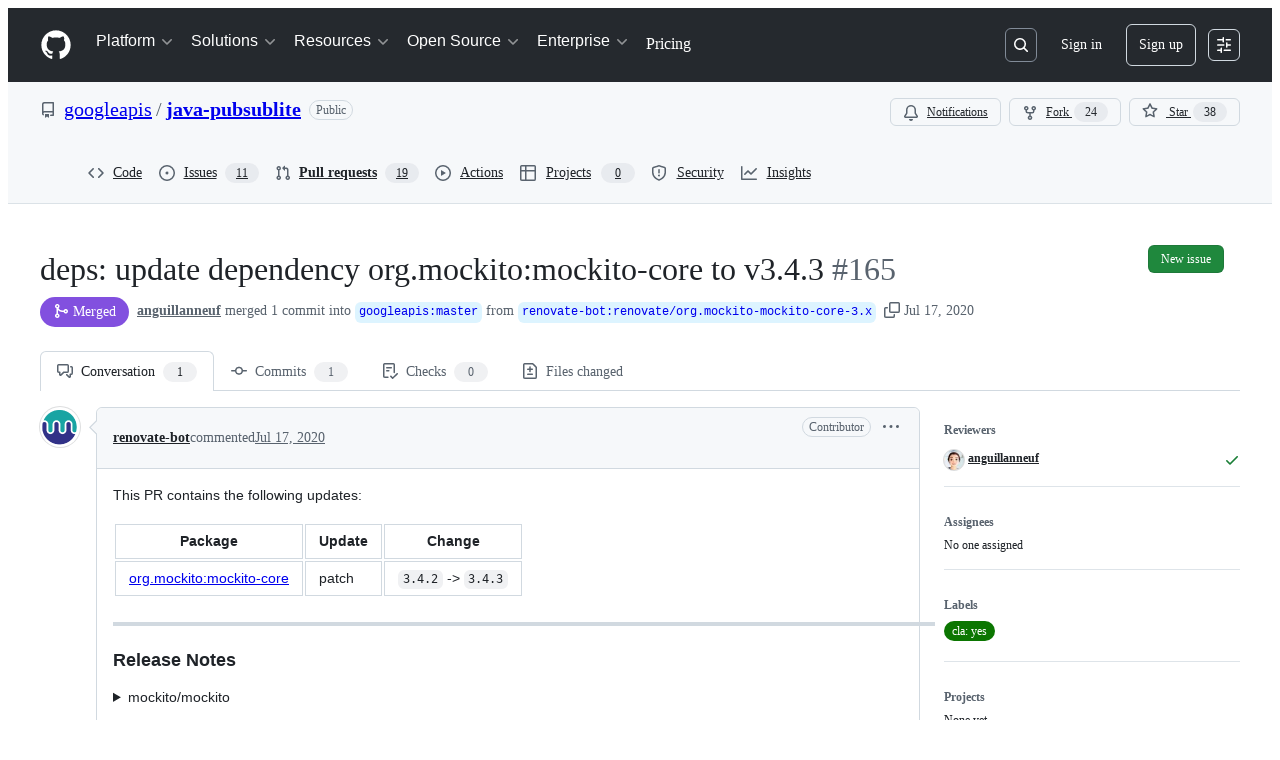

--- FILE ---
content_type: image/svg+xml;charset=utf-8
request_url: https://camo.githubusercontent.com/25e954533acfb229898bc8c02ff9c6c59bbd86e5eb8735c594064b2a02d7f142/68747470733a2f2f696d672e736869656c64732e696f2f62616467652f42696e747261792d332e342e332d677265656e2e737667
body_size: 794
content:
<svg xmlns="http://www.w3.org/2000/svg" width="88" height="20" role="img" aria-label="Bintray: 3.4.3"><title>Bintray: 3.4.3</title><linearGradient id="s" x2="0" y2="100%"><stop offset="0" stop-color="#bbb" stop-opacity=".1"/><stop offset="1" stop-opacity=".1"/></linearGradient><clipPath id="r"><rect width="88" height="20" rx="3" fill="#fff"/></clipPath><g clip-path="url(#r)"><rect width="49" height="20" fill="#555"/><rect x="49" width="39" height="20" fill="#97ca00"/><rect width="88" height="20" fill="url(#s)"/></g><g fill="#fff" text-anchor="middle" font-family="Verdana,Geneva,DejaVu Sans,sans-serif" text-rendering="geometricPrecision" font-size="110"><text aria-hidden="true" x="255" y="150" fill="#010101" fill-opacity=".3" transform="scale(.1)" textLength="390">Bintray</text><text x="255" y="140" transform="scale(.1)" fill="#fff" textLength="390">Bintray</text><text aria-hidden="true" x="675" y="150" fill="#010101" fill-opacity=".3" transform="scale(.1)" textLength="290">3.4.3</text><text x="675" y="140" transform="scale(.1)" fill="#fff" textLength="290">3.4.3</text></g></svg>

--- FILE ---
content_type: image/svg+xml
request_url: https://camo.githubusercontent.com/1fc7d4f95ccedd4706b96dad8bb2ee7e8bbf10bda5efe36358342d356a95497e/68747470733a2f2f636f6465636f762e696f2f67682f676f6f676c65617069732f6a6176612d7075627375626c6974652f70756c6c2f3136352f6772617068732f747265652e7376673f77696474683d363530266865696768743d313530267372633d707226746f6b656e3d4b556864457772733769
body_size: 63320
content:
<svg baseProfile="full" width="650" height="150" viewBox="0 0 650 150" version="1.1"
xmlns="http://www.w3.org/2000/svg" xmlns:ev="http://www.w3.org/2001/xml-events"
xmlns:xlink="http://www.w3.org/1999/xlink">

<style>rect.s{mask:url(#mask);}</style>
<defs>
  <pattern id="white" width="4" height="4" patternUnits="userSpaceOnUse" patternTransform="rotate(45)">
    <rect width="2" height="2" transform="translate(0,0)" fill="white"></rect>
  </pattern>
  <mask id="mask">
    <rect x="0" y="0" width="100%" height="100%" fill="url(#white)"></rect>
  </mask>
</defs>

<rect x="0" y="0" width="69.40774988991635" height="80.72164948453609" fill="#85cb03" stroke="white" stroke-width="1" class=" tooltipped" data-content="google-cloud-pubsublite/src/main/java/com/google/cloud/pubsublite/v1/stub/GrpcAdminServiceStub.java"><title>google-cloud-pubsublite/src/main/java/com/google/cloud/pubsublite/v1/stub/GrpcAdminServiceStub.java</title></rect>
<rect x="0" y="80.72164948453609" width="69.40774988991635" height="69.27835051546391" fill="#ebad15" stroke="white" stroke-width="1" class=" tooltipped" data-content="google-cloud-pubsublite/src/main/java/com/google/cloud/pubsublite/v1/stub/AdminServiceStubSettings.java"><title>google-cloud-pubsublite/src/main/java/com/google/cloud/pubsublite/v1/stub/AdminServiceStubSettings.java</title></rect>
<rect x="69.40774988991635" y="0" width="56.47861340135744" height="41.42857142857144" fill="#f88e29" stroke="white" stroke-width="1" class=" tooltipped" data-content="google-cloud-pubsublite/src/main/java/com/google/cloud/pubsublite/v1/stub/CursorServiceStubSettings.java"><title>google-cloud-pubsublite/src/main/java/com/google/cloud/pubsublite/v1/stub/CursorServiceStubSettings.java</title></rect>
<rect x="125.8863632912738" y="0" width="48.706327153464215" height="41.42857142857144" fill="#f49723" stroke="white" stroke-width="1" class=" tooltipped" data-content="google-cloud-pubsublite/src/main/java/com/google/cloud/pubsublite/v1/stub/TopicStatsServiceStubSettings.java"><title>google-cloud-pubsublite/src/main/java/com/google/cloud/pubsublite/v1/stub/TopicStatsServiceStubSettings.java</title></rect>
<rect x="69.40774988991635" y="41.42857142857144" width="40.16152275729555" height="44.89795918367347" fill="#a4a61d" stroke="white" stroke-width="1" class=" tooltipped" data-content="google-cloud-pubsublite/src/main/java/com/google/cloud/pubsublite/v1/stub/GrpcTopicStatsServiceStub.java"><title>google-cloud-pubsublite/src/main/java/com/google/cloud/pubsublite/v1/stub/GrpcTopicStatsServiceStub.java</title></rect>
<rect x="109.5692726472119" y="41.42857142857144" width="36.3366158280293" height="44.89795918367347" fill="#afab1c" stroke="white" stroke-width="1" class=" tooltipped" data-content="google-cloud-pubsublite/src/main/java/com/google/cloud/pubsublite/v1/stub/GrpcCursorServiceStub.java"><title>google-cloud-pubsublite/src/main/java/com/google/cloud/pubsublite/v1/stub/GrpcCursorServiceStub.java</title></rect>
<rect x="145.9058884752412" y="41.42857142857144" width="28.68680196949682" height="44.89795918367347" fill="#e86440" stroke="white" stroke-width="1" class=" tooltipped" data-content="google-cloud-pubsublite/src/main/java/com/google/cloud/pubsublite/v1/stub/PublisherServiceStubSettings.java"><title>google-cloud-pubsublite/src/main/java/com/google/cloud/pubsublite/v1/stub/PublisherServiceStubSettings.java</title></rect>
<rect x="69.40774988991635" y="86.32653061224491" width="40.45574636723912" height="31.83673469387754" fill="#e86440" stroke="white" stroke-width="1" class=" tooltipped" data-content="google-cloud-pubsublite/src/main/java/com/google/cloud/pubsublite/v1/stub/SubscriberServiceStubSettings.java"><title>google-cloud-pubsublite/src/main/java/com/google/cloud/pubsublite/v1/stub/SubscriberServiceStubSettings.java</title></rect>
<rect x="69.40774988991635" y="118.16326530612244" width="40.45574636723912" height="31.83673469387754" fill="#e86440" stroke="white" stroke-width="1" class=" tooltipped" data-content="google-cloud-pubsublite/src/main/java/com/google/cloud/pubsublite/v1/stub/PartitionAssignmentServiceStubSettings.java"><title>google-cloud-pubsublite/src/main/java/com/google/cloud/pubsublite/v1/stub/PartitionAssignmentServiceStubSettings.java</title></rect>
<rect x="109.86349625715548" y="86.32653061224491" width="25.621972699251444" height="32.67454350161116" fill="#f7733a" stroke="white" stroke-width="1" class=" tooltipped" data-content="google-cloud-pubsublite/src/main/java/com/google/cloud/pubsublite/v1/stub/GrpcPartitionAssignmentServiceStub.java"><title>google-cloud-pubsublite/src/main/java/com/google/cloud/pubsublite/v1/stub/GrpcPartitionAssignmentServiceStub.java</title></rect>
<rect x="109.86349625715548" y="119.00107411385608" width="25.621972699251444" height="30.998925886143923" fill="#ef6a3d" stroke="white" stroke-width="1" class=" tooltipped" data-content="google-cloud-pubsublite/src/main/java/com/google/cloud/pubsublite/v1/stub/GrpcPublisherServiceStub.java"><title>google-cloud-pubsublite/src/main/java/com/google/cloud/pubsublite/v1/stub/GrpcPublisherServiceStub.java</title></rect>
<rect x="135.48546895640692" y="86.32653061224491" width="39.107221488331106" height="20.309641097818453" fill="#ef6a3d" stroke="white" stroke-width="1" class=" tooltipped" data-content="google-cloud-pubsublite/src/main/java/com/google/cloud/pubsublite/v1/stub/GrpcSubscriberServiceStub.java"><title>google-cloud-pubsublite/src/main/java/com/google/cloud/pubsublite/v1/stub/GrpcSubscriberServiceStub.java</title></rect>
<rect x="135.48546895640692" y="106.63617171006337" width="19.553610744165553" height="17.565095003518664" fill="#e05d44" stroke="white" stroke-width="1" class=" tooltipped" data-content="google-cloud-pubsublite/src/main/java/com/google/cloud/pubsublite/v1/stub/AdminServiceStub.java"><title>google-cloud-pubsublite/src/main/java/com/google/cloud/pubsublite/v1/stub/AdminServiceStub.java</title></rect>
<rect x="155.03907970057247" y="106.63617171006337" width="9.776805372082777" height="17.565095003518664" fill="#e05d44" stroke="white" stroke-width="1" class=" tooltipped" data-content="google-cloud-pubsublite/src/main/java/com/google/cloud/pubsublite/v1/stub/GrpcAdminServiceCallableFactory.java"><title>google-cloud-pubsublite/src/main/java/com/google/cloud/pubsublite/v1/stub/GrpcAdminServiceCallableFactory.java</title></rect>
<rect x="164.81588507265525" y="106.63617171006337" width="9.776805372082777" height="17.565095003518664" fill="#e05d44" stroke="white" stroke-width="1" class=" tooltipped" data-content="google-cloud-pubsublite/src/main/java/com/google/cloud/pubsublite/v1/stub/GrpcCursorServiceCallableFactory.java"><title>google-cloud-pubsublite/src/main/java/com/google/cloud/pubsublite/v1/stub/GrpcCursorServiceCallableFactory.java</title></rect>
<rect x="135.48546895640692" y="124.20126671358203" width="13.31309667687871" height="12.899366643208985" fill="#e05d44" stroke="white" stroke-width="1" class=" tooltipped" data-content="google-cloud-pubsublite/src/main/java/com/google/cloud/pubsublite/v1/stub/GrpcPublisherServiceCallableFactory.java"><title>google-cloud-pubsublite/src/main/java/com/google/cloud/pubsublite/v1/stub/GrpcPublisherServiceCallableFactory.java</title></rect>
<rect x="135.48546895640692" y="137.100633356791" width="13.31309667687871" height="12.899366643208985" fill="#e05d44" stroke="white" stroke-width="1" class=" tooltipped" data-content="google-cloud-pubsublite/src/main/java/com/google/cloud/pubsublite/v1/stub/GrpcSubscriberServiceCallableFactory.java"><title>google-cloud-pubsublite/src/main/java/com/google/cloud/pubsublite/v1/stub/GrpcSubscriberServiceCallableFactory.java</title></rect>
<rect x="148.79856563328562" y="124.20126671358203" width="12.8970624057262" height="13.315475244602874" fill="#e05d44" stroke="white" stroke-width="1" class=" tooltipped" data-content="google-cloud-pubsublite/src/main/java/com/google/cloud/pubsublite/v1/stub/GrpcTopicStatsServiceCallableFactory.java"><title>google-cloud-pubsublite/src/main/java/com/google/cloud/pubsublite/v1/stub/GrpcTopicStatsServiceCallableFactory.java</title></rect>
<rect x="161.6956280390118" y="124.20126671358203" width="12.8970624057262" height="13.315475244602874" fill="#e05d44" stroke="white" stroke-width="1" class=" tooltipped" data-content="google-cloud-pubsublite/src/main/java/com/google/cloud/pubsublite/v1/stub/GrpcPartitionAssignmentServiceCallableFactory.java"><title>google-cloud-pubsublite/src/main/java/com/google/cloud/pubsublite/v1/stub/GrpcPartitionAssignmentServiceCallableFactory.java</title></rect>
<rect x="148.79856563328562" y="137.5167419581849" width="8.598041603817533" height="12.483258041815098" fill="#e05d44" stroke="white" stroke-width="1" class=" tooltipped" data-content="google-cloud-pubsublite/src/main/java/com/google/cloud/pubsublite/v1/stub/CursorServiceStub.java"><title>google-cloud-pubsublite/src/main/java/com/google/cloud/pubsublite/v1/stub/CursorServiceStub.java</title></rect>
<rect x="157.39660723710315" y="137.5167419581849" width="6.878433283054028" height="12.483258041815096" fill="#e05d44" stroke="white" stroke-width="1" class=" tooltipped" data-content="google-cloud-pubsublite/src/main/java/com/google/cloud/pubsublite/v1/stub/TopicStatsServiceStub.java"><title>google-cloud-pubsublite/src/main/java/com/google/cloud/pubsublite/v1/stub/TopicStatsServiceStub.java</title></rect>
<rect x="164.27504052015718" y="137.5167419581849" width="5.158824962290418" height="8.322172027876896" fill="#e05d44" stroke="white" stroke-width="1" class=" tooltipped" data-content="google-cloud-pubsublite/src/main/java/com/google/cloud/pubsublite/v1/stub/PublisherServiceStub.java"><title>google-cloud-pubsublite/src/main/java/com/google/cloud/pubsublite/v1/stub/PublisherServiceStub.java</title></rect>
<rect x="169.4338654824476" y="137.5167419581849" width="5.158824962290418" height="8.322172027876896" fill="#e05d44" stroke="white" stroke-width="1" class=" tooltipped" data-content="google-cloud-pubsublite/src/main/java/com/google/cloud/pubsublite/v1/stub/SubscriberServiceStub.java"><title>google-cloud-pubsublite/src/main/java/com/google/cloud/pubsublite/v1/stub/SubscriberServiceStub.java</title></rect>
<rect x="164.27504052015718" y="145.83891398606178" width="10.317649924581449" height="4.161086013938201" fill="#e05d44" stroke="white" stroke-width="1" class=" tooltipped" data-content="google-cloud-pubsublite/src/main/java/com/google/cloud/pubsublite/v1/stub/PartitionAssignmentServiceStub.java"><title>google-cloud-pubsublite/src/main/java/com/google/cloud/pubsublite/v1/stub/PartitionAssignmentServiceStub.java</title></rect>
<rect x="174.59269044473803" y="0" width="75.13210039630118" height="49.71428571428572" fill="#a0bb0c" stroke="white" stroke-width="1" class=" tooltipped" data-content="google-cloud-pubsublite/src/main/java/com/google/cloud/pubsublite/v1/AdminServiceClient.java"><title>google-cloud-pubsublite/src/main/java/com/google/cloud/pubsublite/v1/AdminServiceClient.java</title></rect>
<rect x="174.59269044473803" y="49.71428571428572" width="37.937991289221394" height="28.857142857142858" fill="#e05d44" stroke="white" stroke-width="1" class=" tooltipped" data-content="google-cloud-pubsublite/src/main/java/com/google/cloud/pubsublite/v1/AdminServiceSettings.java"><title>google-cloud-pubsublite/src/main/java/com/google/cloud/pubsublite/v1/AdminServiceSettings.java</title></rect>
<rect x="212.53068173395943" y="49.71428571428572" width="37.1941091070798" height="28.857142857142858" fill="#dfb317" stroke="white" stroke-width="1" class=" tooltipped" data-content="google-cloud-pubsublite/src/main/java/com/google/cloud/pubsublite/v1/CursorServiceClient.java"><title>google-cloud-pubsublite/src/main/java/com/google/cloud/pubsublite/v1/CursorServiceClient.java</title></rect>
<rect x="174.59269044473803" y="78.57142857142858" width="28.550198150594458" height="24.812030075187963" fill="#e05d44" stroke="white" stroke-width="1" class=" tooltipped" data-content="google-cloud-pubsublite/src/main/java/com/google/cloud/pubsublite/v1/CursorServiceSettings.java"><title>google-cloud-pubsublite/src/main/java/com/google/cloud/pubsublite/v1/CursorServiceSettings.java</title></rect>
<rect x="174.59269044473803" y="103.38345864661655" width="28.550198150594458" height="24.812030075187963" fill="#e05d44" stroke="white" stroke-width="1" class=" tooltipped" data-content="google-cloud-pubsublite/src/main/java/com/google/cloud/pubsublite/v1/TopicStatsServiceSettings.java"><title>google-cloud-pubsublite/src/main/java/com/google/cloud/pubsublite/v1/TopicStatsServiceSettings.java</title></rect>
<rect x="174.59269044473803" y="128.1954887218045" width="28.550198150594458" height="21.804511278195484" fill="#e05d44" stroke="white" stroke-width="1" class=" tooltipped" data-content="google-cloud-pubsublite/src/main/java/com/google/cloud/pubsublite/v1/PublisherServiceSettings.java"><title>google-cloud-pubsublite/src/main/java/com/google/cloud/pubsublite/v1/PublisherServiceSettings.java</title></rect>
<rect x="203.1428885953325" y="78.57142857142858" width="23.290951122853365" height="26.728110599078345" fill="#e05d44" stroke="white" stroke-width="1" class=" tooltipped" data-content="google-cloud-pubsublite/src/main/java/com/google/cloud/pubsublite/v1/SubscriberServiceSettings.java"><title>google-cloud-pubsublite/src/main/java/com/google/cloud/pubsublite/v1/SubscriberServiceSettings.java</title></rect>
<rect x="226.43383971818585" y="78.57142857142858" width="23.290951122853365" height="26.728110599078345" fill="#e05d44" stroke="white" stroke-width="1" class=" tooltipped" data-content="google-cloud-pubsublite/src/main/java/com/google/cloud/pubsublite/v1/PartitionAssignmentServiceSettings.java"><title>google-cloud-pubsublite/src/main/java/com/google/cloud/pubsublite/v1/PartitionAssignmentServiceSettings.java</title></rect>
<rect x="203.1428885953325" y="105.29953917050693" width="24.49151561372211" height="24.5414294750158" fill="#e76241" stroke="white" stroke-width="1" class=" tooltipped" data-content="google-cloud-pubsublite/src/main/java/com/google/cloud/pubsublite/v1/TopicStatsServiceClient.java"><title>google-cloud-pubsublite/src/main/java/com/google/cloud/pubsublite/v1/TopicStatsServiceClient.java</title></rect>
<rect x="203.1428885953325" y="129.84096864552274" width="24.49151561372211" height="20.159031354477264" fill="#e05d44" stroke="white" stroke-width="1" class=" tooltipped" data-content="google-cloud-pubsublite/src/main/java/com/google/cloud/pubsublite/v1/PublisherServiceClient.java"><title>google-cloud-pubsublite/src/main/java/com/google/cloud/pubsublite/v1/PublisherServiceClient.java</title></rect>
<rect x="227.6344042090546" y="105.29953917050693" width="22.090386631984618" height="22.350230414746562" fill="#e05d44" stroke="white" stroke-width="1" class=" tooltipped" data-content="google-cloud-pubsublite/src/main/java/com/google/cloud/pubsublite/v1/SubscriberServiceClient.java"><title>google-cloud-pubsublite/src/main/java/com/google/cloud/pubsublite/v1/SubscriberServiceClient.java</title></rect>
<rect x="227.6344042090546" y="127.6497695852535" width="22.090386631984618" height="22.350230414746562" fill="#e05d44" stroke="white" stroke-width="1" class=" tooltipped" data-content="google-cloud-pubsublite/src/main/java/com/google/cloud/pubsublite/v1/PartitionAssignmentServiceClient.java"><title>google-cloud-pubsublite/src/main/java/com/google/cloud/pubsublite/v1/PartitionAssignmentServiceClient.java</title></rect>
<rect x="249.7247908410392" y="0" width="51.51915455746368" height="55.416666666666664" fill="#a2b710" stroke="white" stroke-width="1" class=" tooltipped" data-content="google-cloud-pubsublite/src/main/java/com/google/cloud/pubsublite/internal/wire/PublisherImpl.java"><title>google-cloud-pubsublite/src/main/java/com/google/cloud/pubsublite/internal/wire/PublisherImpl.java</title></rect>
<rect x="249.7247908410392" y="55.416666666666664" width="51.51915455746368" height="52.083333333333336" fill="#d3b319" stroke="white" stroke-width="1" class=" tooltipped" data-content="google-cloud-pubsublite/src/main/java/com/google/cloud/pubsublite/internal/wire/SubscriberImpl.java"><title>google-cloud-pubsublite/src/main/java/com/google/cloud/pubsublite/internal/wire/SubscriberImpl.java</title></rect>
<rect x="249.7247908410392" y="107.5" width="51.51915455746368" height="42.50000000000001" fill="#6ccb08" stroke="white" stroke-width="1" class=" tooltipped" data-content="google-cloud-pubsublite/src/main/java/com/google/cloud/pubsublite/internal/wire/PartitionCountWatchingPublisher.java"><title>google-cloud-pubsublite/src/main/java/com/google/cloud/pubsublite/internal/wire/PartitionCountWatchingPublisher.java</title></rect>
<rect x="301.2439453985029" y="0" width="47.60132763661889" height="44.64508094645082" fill="#e05d44" stroke="white" stroke-width="1" class=" tooltipped" data-content="google-cloud-pubsublite/src/main/java/com/google/cloud/pubsublite/internal/wire/RetryingConnectionImpl.java"><title>google-cloud-pubsublite/src/main/java/com/google/cloud/pubsublite/internal/wire/RetryingConnectionImpl.java</title></rect>
<rect x="348.84527303512175" y="0" width="37.504076319760344" height="44.64508094645082" fill="#f7733a" stroke="white" stroke-width="1" class=" tooltipped" data-content="google-cloud-pubsublite/src/main/java/com/google/cloud/pubsublite/internal/wire/SingleConnection.java"><title>google-cloud-pubsublite/src/main/java/com/google/cloud/pubsublite/internal/wire/SingleConnection.java</title></rect>
<rect x="386.34934935488207" y="0" width="29.810932459296684" height="44.64508094645082" fill="#9ebe09" stroke="white" stroke-width="1" class=" tooltipped" data-content="google-cloud-pubsublite/src/main/java/com/google/cloud/pubsublite/internal/wire/ConnectedSubscriberImpl.java"><title>google-cloud-pubsublite/src/main/java/com/google/cloud/pubsublite/internal/wire/ConnectedSubscriberImpl.java</title></rect>
<rect x="301.2439453985029" y="44.64508094645082" width="31.37786490782641" height="34.8902654008507" fill="#e05d44" stroke="white" stroke-width="1" class=" tooltipped" data-content="google-cloud-pubsublite/src/main/java/com/google/cloud/pubsublite/internal/wire/CommitterImpl.java"><title>google-cloud-pubsublite/src/main/java/com/google/cloud/pubsublite/internal/wire/CommitterImpl.java</title></rect>
<rect x="301.2439453985029" y="79.53534634730153" width="31.37786490782641" height="29.41728259287412" fill="#85cb03" stroke="white" stroke-width="1" class=" tooltipped" data-content="google-cloud-pubsublite/src/main/java/com/google/cloud/pubsublite/internal/wire/PartitionCountWatcherImpl.java"><title>google-cloud-pubsublite/src/main/java/com/google/cloud/pubsublite/internal/wire/PartitionCountWatcherImpl.java</title></rect>
<rect x="301.2439453985029" y="108.95262894017564" width="31.37786490782641" height="20.52368552991218" fill="#9ac603" stroke="white" stroke-width="1" class=" tooltipped" data-content="google-cloud-pubsublite/src/main/java/com/google/cloud/pubsublite/internal/wire/CommitState.java"><title>google-cloud-pubsublite/src/main/java/com/google/cloud/pubsublite/internal/wire/CommitState.java</title></rect>
<rect x="301.2439453985029" y="129.47631447008783" width="31.37786490782641" height="20.52368552991218" fill="#b2ac1c" stroke="white" stroke-width="1" class=" tooltipped" data-content="google-cloud-pubsublite/src/main/java/com/google/cloud/pubsublite/internal/wire/PublisherBuilder.java"><title>google-cloud-pubsublite/src/main/java/com/google/cloud/pubsublite/internal/wire/PublisherBuilder.java</title></rect>
<rect x="332.6218103063293" y="44.64508094645082" width="21.687872410691696" height="26.724174589192973" fill="#4c1" stroke="white" stroke-width="1" class=" tooltipped" data-content="google-cloud-pubsublite/src/main/java/com/google/cloud/pubsublite/internal/wire/BatchPublisherImpl.java"><title>google-cloud-pubsublite/src/main/java/com/google/cloud/pubsublite/internal/wire/BatchPublisherImpl.java</title></rect>
<rect x="354.30968271702096" y="44.64508094645082" width="20.884617876962377" height="26.724174589192973" fill="#ecaa17" stroke="white" stroke-width="1" class=" tooltipped" data-content="google-cloud-pubsublite/src/main/java/com/google/cloud/pubsublite/internal/wire/TokenCounter.java"><title>google-cloud-pubsublite/src/main/java/com/google/cloud/pubsublite/internal/wire/TokenCounter.java</title></rect>
<rect x="375.1943005939833" y="44.64508094645082" width="20.884617876962377" height="26.724174589192973" fill="#a4a81c" stroke="white" stroke-width="1" class=" tooltipped" data-content="google-cloud-pubsublite/src/main/java/com/google/cloud/pubsublite/internal/wire/ConnectedAssignerImpl.java"><title>google-cloud-pubsublite/src/main/java/com/google/cloud/pubsublite/internal/wire/ConnectedAssignerImpl.java</title></rect>
<rect x="396.07891847094567" y="44.64508094645082" width="20.081363343233054" height="26.724174589192973" fill="#7dcb05" stroke="white" stroke-width="1" class=" tooltipped" data-content="google-cloud-pubsublite/src/main/java/com/google/cloud/pubsublite/internal/wire/ConnectedCommitterImpl.java"><title>google-cloud-pubsublite/src/main/java/com/google/cloud/pubsublite/internal/wire/ConnectedCommitterImpl.java</title></rect>
<rect x="332.6218103063293" y="71.36925553564379" width="24.297137137903952" height="20.32030474921565" fill="#d9b318" stroke="white" stroke-width="1" class=" tooltipped" data-content="google-cloud-pubsublite/src/main/java/com/google/cloud/pubsublite/internal/wire/AssignerImpl.java"><title>google-cloud-pubsublite/src/main/java/com/google/cloud/pubsublite/internal/wire/AssignerImpl.java</title></rect>
<rect x="332.6218103063293" y="91.68956028485944" width="24.297137137903952" height="19.436813238380186" fill="#4c1" stroke="white" stroke-width="1" class=" tooltipped" data-content="google-cloud-pubsublite/src/main/java/com/google/cloud/pubsublite/internal/wire/SerialBatcher.java"><title>google-cloud-pubsublite/src/main/java/com/google/cloud/pubsublite/internal/wire/SerialBatcher.java</title></rect>
<rect x="332.6218103063293" y="111.12637352323962" width="24.297137137903952" height="19.436813238380186" fill="#85cb03" stroke="white" stroke-width="1" class=" tooltipped" data-content="google-cloud-pubsublite/src/main/java/com/google/cloud/pubsublite/internal/wire/RoutingPublisher.java"><title>google-cloud-pubsublite/src/main/java/com/google/cloud/pubsublite/internal/wire/RoutingPublisher.java</title></rect>
<rect x="332.6218103063293" y="130.56318676161982" width="24.297137137903952" height="19.436813238380186" fill="#4c1" stroke="white" stroke-width="1" class=" tooltipped" data-content="google-cloud-pubsublite/src/main/java/com/google/cloud/pubsublite/internal/wire/FlowControlBatcher.java"><title>google-cloud-pubsublite/src/main/java/com/google/cloud/pubsublite/internal/wire/FlowControlBatcher.java</title></rect>
<rect x="356.91894744423325" y="71.36925553564379" width="19.747111456648522" height="22.828280650942137" fill="#a2b511" stroke="white" stroke-width="1" class=" tooltipped" data-content="google-cloud-pubsublite/src/main/java/com/google/cloud/pubsublite/internal/wire/Versions.java"><title>google-cloud-pubsublite/src/main/java/com/google/cloud/pubsublite/internal/wire/Versions.java</title></rect>
<rect x="376.66605890088175" y="71.36925553564379" width="19.747111456648522" height="22.828280650942137" fill="#e05d44" stroke="white" stroke-width="1" class=" tooltipped" data-content="google-cloud-pubsublite/src/main/java/com/google/cloud/pubsublite/internal/wire/ServiceClients.java"><title>google-cloud-pubsublite/src/main/java/com/google/cloud/pubsublite/internal/wire/ServiceClients.java</title></rect>
<rect x="396.41317035753025" y="71.36925553564379" width="19.747111456648522" height="22.828280650942137" fill="#e05d44" stroke="white" stroke-width="1" class=" tooltipped" data-content="google-cloud-pubsublite/src/main/java/com/google/cloud/pubsublite/internal/wire/RoutingMetadata.java"><title>google-cloud-pubsublite/src/main/java/com/google/cloud/pubsublite/internal/wire/RoutingMetadata.java</title></rect>
<rect x="356.91894744423325" y="94.19753618658592" width="16.541411544854938" height="20.763707465456402" fill="#4c1" stroke="white" stroke-width="1" class=" tooltipped" data-content="google-cloud-pubsublite/src/main/java/com/google/cloud/pubsublite/internal/wire/NextOffsetTracker.java"><title>google-cloud-pubsublite/src/main/java/com/google/cloud/pubsublite/internal/wire/NextOffsetTracker.java</title></rect>
<rect x="356.91894744423325" y="114.96124365204233" width="16.541411544854938" height="18.16824403227435" fill="#4c1" stroke="white" stroke-width="1" class=" tooltipped" data-content="google-cloud-pubsublite/src/main/java/com/google/cloud/pubsublite/internal/wire/AssignerSettings.java"><title>google-cloud-pubsublite/src/main/java/com/google/cloud/pubsublite/internal/wire/AssignerSettings.java</title></rect>
<rect x="356.91894744423325" y="133.12948768431667" width="16.541411544854938" height="16.870512315683328" fill="#9dc008" stroke="white" stroke-width="1" class=" tooltipped" data-content="google-cloud-pubsublite/src/main/java/com/google/cloud/pubsublite/internal/wire/PubsubContext.java"><title>google-cloud-pubsublite/src/main/java/com/google/cloud/pubsublite/internal/wire/PubsubContext.java</title></rect>
<rect x="373.4603589890882" y="94.19753618658592" width="15.002675587194002" height="18.600821271138045" fill="#e05d44" stroke="white" stroke-width="1" class=" tooltipped" data-content="google-cloud-pubsublite/src/main/java/com/google/cloud/pubsublite/internal/wire/RoutingPublisherBuilder.java"><title>google-cloud-pubsublite/src/main/java/com/google/cloud/pubsublite/internal/wire/RoutingPublisherBuilder.java</title></rect>
<rect x="388.4630345762822" y="94.19753618658592" width="13.848623618948308" height="18.600821271138045" fill="#4c1" stroke="white" stroke-width="1" class=" tooltipped" data-content="google-cloud-pubsublite/src/main/java/com/google/cloud/pubsublite/internal/wire/SinglePartitionPublisher.java"><title>google-cloud-pubsublite/src/main/java/com/google/cloud/pubsublite/internal/wire/SinglePartitionPublisher.java</title></rect>
<rect x="402.3116581952305" y="94.19753618658592" width="13.848623618948308" height="18.600821271138045" fill="#4c1" stroke="white" stroke-width="1" class=" tooltipped" data-content="google-cloud-pubsublite/src/main/java/com/google/cloud/pubsublite/internal/wire/SinglePartitionPublisherBuilder.java"><title>google-cloud-pubsublite/src/main/java/com/google/cloud/pubsublite/internal/wire/SinglePartitionPublisherBuilder.java</title></rect>
<rect x="373.4603589890882" y="112.79835745772397" width="16.15672755543972" height="13.286300907955724" fill="#4c1" stroke="white" stroke-width="1" class=" tooltipped" data-content="google-cloud-pubsublite/src/main/java/com/google/cloud/pubsublite/internal/wire/SubscriberBuilder.java"><title>google-cloud-pubsublite/src/main/java/com/google/cloud/pubsublite/internal/wire/SubscriberBuilder.java</title></rect>
<rect x="373.4603589890882" y="126.08465836567969" width="16.15672755543972" height="11.957670817160153" fill="#e05d44" stroke="white" stroke-width="1" class=" tooltipped" data-content="google-cloud-pubsublite/src/main/java/com/google/cloud/pubsublite/internal/wire/ApiServiceUtils.java"><title>google-cloud-pubsublite/src/main/java/com/google/cloud/pubsublite/internal/wire/ApiServiceUtils.java</title></rect>
<rect x="373.4603589890882" y="138.04232918283984" width="16.15672755543972" height="11.957670817160153" fill="#4c1" stroke="white" stroke-width="1" class=" tooltipped" data-content="google-cloud-pubsublite/src/main/java/com/google/cloud/pubsublite/internal/wire/CommitterSettings.java"><title>google-cloud-pubsublite/src/main/java/com/google/cloud/pubsublite/internal/wire/CommitterSettings.java</title></rect>
<rect x="389.6170865445279" y="112.79835745772397" width="13.271597634825449" height="12.939701753835173" fill="#e05d44" stroke="white" stroke-width="1" class=" tooltipped" data-content="google-cloud-pubsublite/src/main/java/com/google/cloud/pubsublite/internal/wire/Predicates.java"><title>google-cloud-pubsublite/src/main/java/com/google/cloud/pubsublite/internal/wire/Predicates.java</title></rect>
<rect x="402.8886841793534" y="112.79835745772397" width="13.271597634825449" height="12.939701753835173" fill="#e05d44" stroke="white" stroke-width="1" class=" tooltipped" data-content="google-cloud-pubsublite/src/main/java/com/google/cloud/pubsublite/internal/wire/ApiExceptionPublisher.java"><title>google-cloud-pubsublite/src/main/java/com/google/cloud/pubsublite/internal/wire/ApiExceptionPublisher.java</title></rect>
<rect x="389.6170865445279" y="125.73805921155915" width="12.386824459170464" height="12.13097039422043" fill="#e05d44" stroke="white" stroke-width="1" class=" tooltipped" data-content="google-cloud-pubsublite/src/main/java/com/google/cloud/pubsublite/internal/wire/ApiExceptionSubscriber.java"><title>google-cloud-pubsublite/src/main/java/com/google/cloud/pubsublite/internal/wire/ApiExceptionSubscriber.java</title></rect>
<rect x="389.6170865445279" y="137.8690296057796" width="12.386824459170464" height="12.13097039422043" fill="#4c1" stroke="white" stroke-width="1" class=" tooltipped" data-content="google-cloud-pubsublite/src/main/java/com/google/cloud/pubsublite/internal/wire/PartitionCountWatchingPublisherSettings.java"><title>google-cloud-pubsublite/src/main/java/com/google/cloud/pubsublite/internal/wire/PartitionCountWatchingPublisherSettings.java</title></rect>
<rect x="402.00391100369836" y="125.73805921155915" width="14.156370810480434" height="9.098227795665386" fill="#4c1" stroke="white" stroke-width="1" class=" tooltipped" data-content="google-cloud-pubsublite/src/main/java/com/google/cloud/pubsublite/internal/wire/SystemExecutors.java"><title>google-cloud-pubsublite/src/main/java/com/google/cloud/pubsublite/internal/wire/SystemExecutors.java</title></rect>
<rect x="402.00391100369836" y="134.83628700722454" width="14.156370810480434" height="9.098227795665386" fill="#4c1" stroke="white" stroke-width="1" class=" tooltipped" data-content="google-cloud-pubsublite/src/main/java/com/google/cloud/pubsublite/internal/wire/ConnectedSubscriber.java"><title>google-cloud-pubsublite/src/main/java/com/google/cloud/pubsublite/internal/wire/ConnectedSubscriber.java</title></rect>
<rect x="402.00391100369836" y="143.93451480288994" width="14.156370810480826" height="6.065485197110089" fill="#fa7739" stroke="white" stroke-width="1" class=" tooltipped" data-content="google-cloud-pubsublite/src/main/java/com/google/cloud/pubsublite/internal/wire/ApiExceptionCommitter.java"><title>google-cloud-pubsublite/src/main/java/com/google/cloud/pubsublite/internal/wire/ApiExceptionCommitter.java</title></rect>
<rect x="416.1602818141788" y="0" width="39.31307793923381" height="39.31451612903227" fill="#4c1" stroke="white" stroke-width="1" class=" tooltipped" data-content="google-cloud-pubsublite/src/main/java/com/google/cloud/pubsublite/internal/AdminClientImpl.java"><title>google-cloud-pubsublite/src/main/java/com/google/cloud/pubsublite/internal/AdminClientImpl.java</title></rect>
<rect x="455.47335975341264" y="0" width="31.668868339938346" height="39.31451612903227" fill="#a4a61d" stroke="white" stroke-width="1" class=" tooltipped" data-content="google-cloud-pubsublite/src/main/java/com/google/cloud/pubsublite/internal/BlockingPullSubscriberImpl.java"><title>google-cloud-pubsublite/src/main/java/com/google/cloud/pubsublite/internal/BlockingPullSubscriberImpl.java</title></rect>
<rect x="416.1602818141788" y="39.31451612903227" width="37.62043152796124" height="30.241935483870975" fill="#d6b318" stroke="white" stroke-width="1" class=" tooltipped" data-content="google-cloud-pubsublite/src/main/java/com/google/cloud/pubsublite/internal/ProxyService.java"><title>google-cloud-pubsublite/src/main/java/com/google/cloud/pubsublite/internal/ProxyService.java</title></rect>
<rect x="453.78071334214" y="39.31451612903227" width="33.36151475121091" height="30.241935483870975" fill="#a4ad17" stroke="white" stroke-width="1" class=" tooltipped" data-content="google-cloud-pubsublite/src/main/java/com/google/cloud/pubsublite/internal/BufferingPullSubscriber.java"><title>google-cloud-pubsublite/src/main/java/com/google/cloud/pubsublite/internal/BufferingPullSubscriber.java</title></rect>
<rect x="416.1602818141788" y="69.55645161290325" width="31.642554365414092" height="25.10080645161291" fill="#4c1" stroke="white" stroke-width="1" class=" tooltipped" data-content="google-cloud-pubsublite/src/main/java/com/google/cloud/pubsublite/internal/testing/UnitTestExamples.java"><title>google-cloud-pubsublite/src/main/java/com/google/cloud/pubsublite/internal/testing/UnitTestExamples.java</title></rect>
<rect x="447.8028361795929" y="69.55645161290325" width="5.98642920426753" height="25.10080645161291" fill="#4c1" stroke="white" stroke-width="1" class=" tooltipped" data-content="google-cloud-pubsublite/src/main/java/com/google/cloud/pubsublite/internal/testing/FakeApiService.java"><title>google-cloud-pubsublite/src/main/java/com/google/cloud/pubsublite/internal/testing/FakeApiService.java</title></rect>
<rect x="453.7892653838604" y="69.55645161290325" width="33.352962709490534" height="25.10080645161291" fill="#e05d44" stroke="white" stroke-width="1" class=" tooltipped" data-content="google-cloud-pubsublite/src/main/java/com/google/cloud/pubsublite/internal/ExtractStatus.java"><title>google-cloud-pubsublite/src/main/java/com/google/cloud/pubsublite/internal/ExtractStatus.java</title></rect>
<rect x="416.1602818141788" y="94.65725806451616" width="25.212166711181386" height="32.35421836228286" fill="#4c1" stroke="white" stroke-width="1" class=" tooltipped" data-content="google-cloud-pubsublite/src/main/java/com/google/cloud/pubsublite/internal/TopicStatsClientImpl.java"><title>google-cloud-pubsublite/src/main/java/com/google/cloud/pubsublite/internal/TopicStatsClientImpl.java</title></rect>
<rect x="416.1602818141788" y="127.01147642679902" width="25.212166711181386" height="22.98852357320098" fill="#4c1" stroke="white" stroke-width="1" class=" tooltipped" data-content="google-cloud-pubsublite/src/main/java/com/google/cloud/pubsublite/internal/CursorClientImpl.java"><title>google-cloud-pubsublite/src/main/java/com/google/cloud/pubsublite/internal/CursorClientImpl.java</title></rect>
<rect x="441.3724485253602" y="94.65725806451616" width="16.555026652251982" height="22.043295516675794" fill="#e05d44" stroke="white" stroke-width="1" class=" tooltipped" data-content="google-cloud-pubsublite/src/main/java/com/google/cloud/pubsublite/internal/DefaultRoutingPolicy.java"><title>google-cloud-pubsublite/src/main/java/com/google/cloud/pubsublite/internal/DefaultRoutingPolicy.java</title></rect>
<rect x="457.92747517761217" y="94.65725806451616" width="14.607376457869394" height="22.043295516675794" fill="#9ac603" stroke="white" stroke-width="1" class=" tooltipped" data-content="google-cloud-pubsublite/src/main/java/com/google/cloud/pubsublite/internal/CheckedApiException.java"><title>google-cloud-pubsublite/src/main/java/com/google/cloud/pubsublite/internal/CheckedApiException.java</title></rect>
<rect x="472.5348516354816" y="94.65725806451616" width="14.607376457869394" height="22.043295516675794" fill="#e05d44" stroke="white" stroke-width="1" class=" tooltipped" data-content="google-cloud-pubsublite/src/main/java/com/google/cloud/pubsublite/internal/ApiResourceAggregation.java"><title>google-cloud-pubsublite/src/main/java/com/google/cloud/pubsublite/internal/ApiResourceAggregation.java</title></rect>
<rect x="441.3724485253602" y="116.70055358119195" width="16.760764348841725" height="17.930471148588946" fill="#baaf1b" stroke="white" stroke-width="1" class=" tooltipped" data-content="google-cloud-pubsublite/src/main/java/com/google/cloud/pubsublite/internal/UncheckedApiPreconditions.java"><title>google-cloud-pubsublite/src/main/java/com/google/cloud/pubsublite/internal/UncheckedApiPreconditions.java</title></rect>
<rect x="441.3724485253602" y="134.6310247297809" width="16.760764348841725" height="15.368975270219098" fill="#e05d44" stroke="white" stroke-width="1" class=" tooltipped" data-content="google-cloud-pubsublite/src/main/java/com/google/cloud/pubsublite/internal/CursorClientSettings.java"><title>google-cloud-pubsublite/src/main/java/com/google/cloud/pubsublite/internal/CursorClientSettings.java</title></rect>
<rect x="458.13321287420194" y="116.70055358119195" width="16.576580125228023" height="15.539741662110474" fill="#e05d44" stroke="white" stroke-width="1" class=" tooltipped" data-content="google-cloud-pubsublite/src/main/java/com/google/cloud/pubsublite/internal/TopicStatsClientSettings.java"><title>google-cloud-pubsublite/src/main/java/com/google/cloud/pubsublite/internal/TopicStatsClientSettings.java</title></rect>
<rect x="474.70979299942996" y="116.70055358119195" width="12.432435093921018" height="15.539741662110474" fill="#4c1" stroke="white" stroke-width="1" class=" tooltipped" data-content="google-cloud-pubsublite/src/main/java/com/google/cloud/pubsublite/internal/CloseableMonitor.java"><title>google-cloud-pubsublite/src/main/java/com/google/cloud/pubsublite/internal/CloseableMonitor.java</title></rect>
<rect x="458.13321287420194" y="132.24029524330243" width="9.669671739716408" height="17.759704756697573" fill="#4c1" stroke="white" stroke-width="1" class=" tooltipped" data-content="google-cloud-pubsublite/src/main/java/com/google/cloud/pubsublite/internal/TrivialProxyService.java"><title>google-cloud-pubsublite/src/main/java/com/google/cloud/pubsublite/internal/TrivialProxyService.java</title></rect>
<rect x="467.80288461391837" y="132.24029524330243" width="9.669671739716408" height="17.759704756697573" fill="#4c1" stroke="white" stroke-width="1" class=" tooltipped" data-content="google-cloud-pubsublite/src/main/java/com/google/cloud/pubsublite/internal/CheckedApiPreconditions.java"><title>google-cloud-pubsublite/src/main/java/com/google/cloud/pubsublite/internal/CheckedApiPreconditions.java</title></rect>
<rect x="477.4725563536348" y="132.24029524330243" width="9.669671739716227" height="13.319778567523429" fill="#4c1" stroke="white" stroke-width="1" class=" tooltipped" data-content="google-cloud-pubsublite/src/main/java/com/google/cloud/pubsublite/internal/Lazy.java"><title>google-cloud-pubsublite/src/main/java/com/google/cloud/pubsublite/internal/Lazy.java</title></rect>
<rect x="477.4725563536348" y="145.56007381082586" width="4.834835869858474" height="4.439926189174145" fill="#e05d44" stroke="white" stroke-width="1" class=" tooltipped" data-content="google-cloud-pubsublite/src/main/java/com/google/cloud/pubsublite/internal/CursorClient.java"><title>google-cloud-pubsublite/src/main/java/com/google/cloud/pubsublite/internal/CursorClient.java</title></rect>
<rect x="482.30739222349325" y="145.56007381082586" width="4.834835869858474" height="4.439926189174145" fill="#e05d44" stroke="white" stroke-width="1" class=" tooltipped" data-content="google-cloud-pubsublite/src/main/java/com/google/cloud/pubsublite/internal/TopicStatsClient.java"><title>google-cloud-pubsublite/src/main/java/com/google/cloud/pubsublite/internal/TopicStatsClient.java</title></rect>
<rect x="487.1422280933509" y="0" width="27.04262135774915" height="39.68978102189778" fill="#b7ae1c" stroke="white" stroke-width="1" class=" tooltipped" data-content="google-cloud-pubsublite/src/main/java/com/google/cloud/pubsublite/cloudpubsub/internal/AssigningSubscriber.java"><title>google-cloud-pubsublite/src/main/java/com/google/cloud/pubsublite/cloudpubsub/internal/AssigningSubscriber.java</title></rect>
<rect x="514.1848494511" y="0" width="25.960916503439186" height="39.68978102189778" fill="#a3af16" stroke="white" stroke-width="1" class=" tooltipped" data-content="google-cloud-pubsublite/src/main/java/com/google/cloud/pubsublite/cloudpubsub/internal/SinglePartitionSubscriber.java"><title>google-cloud-pubsublite/src/main/java/com/google/cloud/pubsublite/cloudpubsub/internal/SinglePartitionSubscriber.java</title></rect>
<rect x="540.1457659545392" y="0" width="25.4200640762842" height="26.178366205932583" fill="#70cb07" stroke="white" stroke-width="1" class=" tooltipped" data-content="google-cloud-pubsublite/src/main/java/com/google/cloud/pubsublite/cloudpubsub/internal/AckSetTrackerImpl.java"><title>google-cloud-pubsublite/src/main/java/com/google/cloud/pubsublite/cloudpubsub/internal/AckSetTrackerImpl.java</title></rect>
<rect x="540.1457659545392" y="26.178366205932583" width="20.653802061980926" height="13.511414815965194" fill="#4c1" stroke="white" stroke-width="1" class=" tooltipped" data-content="google-cloud-pubsublite/src/main/java/com/google/cloud/pubsublite/cloudpubsub/internal/WrappingPublisher.java"><title>google-cloud-pubsublite/src/main/java/com/google/cloud/pubsublite/cloudpubsub/internal/WrappingPublisher.java</title></rect>
<rect x="560.7995680165202" y="26.178366205932583" width="4.766262014303273" height="13.511414815965246" fill="#4c1" stroke="white" stroke-width="1" class=" tooltipped" data-content="google-cloud-pubsublite/src/main/java/com/google/cloud/pubsublite/cloudpubsub/internal/MultiPartitionSubscriber.java"><title>google-cloud-pubsublite/src/main/java/com/google/cloud/pubsublite/cloudpubsub/internal/MultiPartitionSubscriber.java</title></rect>
<rect x="487.1422280933509" y="39.68978102189778" width="28.1520622339645" height="53.375912408759085" fill="#e05d44" stroke="white" stroke-width="1" class=" tooltipped" data-content="google-cloud-pubsublite/src/main/java/com/google/cloud/pubsublite/cloudpubsub/SubscriberSettings.java"><title>google-cloud-pubsublite/src/main/java/com/google/cloud/pubsublite/cloudpubsub/SubscriberSettings.java</title></rect>
<rect x="515.2942903273154" y="39.68978102189778" width="50.27153970350804" height="25.19343065693429" fill="#4c1" stroke="white" stroke-width="1" class=" tooltipped" data-content="google-cloud-pubsublite/src/main/java/com/google/cloud/pubsublite/cloudpubsub/MessageTransforms.java"><title>google-cloud-pubsublite/src/main/java/com/google/cloud/pubsublite/cloudpubsub/MessageTransforms.java</title></rect>
<rect x="515.2942903273154" y="64.88321167883207" width="41.89294975292337" height="28.182481751824792" fill="#e05d44" stroke="white" stroke-width="1" class=" tooltipped" data-content="google-cloud-pubsublite/src/main/java/com/google/cloud/pubsublite/cloudpubsub/PublisherSettings.java"><title>google-cloud-pubsublite/src/main/java/com/google/cloud/pubsublite/cloudpubsub/PublisherSettings.java</title></rect>
<rect x="557.1872400802388" y="64.88321167883207" width="8.378589950584669" height="17.93430656934306" fill="#e76241" stroke="white" stroke-width="1" class=" tooltipped" data-content="google-cloud-pubsublite/src/main/java/com/google/cloud/pubsublite/cloudpubsub/FlowControlSettings.java"><title>google-cloud-pubsublite/src/main/java/com/google/cloud/pubsublite/cloudpubsub/FlowControlSettings.java</title></rect>
<rect x="557.1872400802388" y="82.81751824817513" width="4.189294975292334" height="5.124087591240875" fill="#e05d44" stroke="white" stroke-width="1" class=" tooltipped" data-content="google-cloud-pubsublite/src/main/java/com/google/cloud/pubsublite/cloudpubsub/Publisher.java"><title>google-cloud-pubsublite/src/main/java/com/google/cloud/pubsublite/cloudpubsub/Publisher.java</title></rect>
<rect x="561.3765350555311" y="82.81751824817513" width="4.189294975292334" height="5.124087591240875" fill="#e05d44" stroke="white" stroke-width="1" class=" tooltipped" data-content="google-cloud-pubsublite/src/main/java/com/google/cloud/pubsublite/cloudpubsub/Subscriber.java"><title>google-cloud-pubsublite/src/main/java/com/google/cloud/pubsublite/cloudpubsub/Subscriber.java</title></rect>
<rect x="557.1872400802388" y="87.94160583941601" width="4.189294975292347" height="5.124087591240859" fill="#e05d44" stroke="white" stroke-width="1" class=" tooltipped" data-content="google-cloud-pubsublite/src/main/java/com/google/cloud/pubsublite/cloudpubsub/NackHandler.java"><title>google-cloud-pubsublite/src/main/java/com/google/cloud/pubsublite/cloudpubsub/NackHandler.java</title></rect>
<rect x="561.3765350555311" y="87.94160583941601" width="4.189294975292322" height="5.12408759124089" fill="#4c1" stroke="white" stroke-width="1" class=" tooltipped" data-content="google-cloud-pubsublite/src/main/java/com/google/cloud/pubsublite/cloudpubsub/KeyExtractor.java"><title>google-cloud-pubsublite/src/main/java/com/google/cloud/pubsublite/cloudpubsub/KeyExtractor.java</title></rect>
<rect x="487.1422280933509" y="93.06569343065686" width="18.851827388815476" height="30.744525547445296" fill="#f98b2c" stroke="white" stroke-width="1" class=" tooltipped" data-content="google-cloud-pubsublite/src/main/java/com/google/cloud/pubsublite/Message.java"><title>google-cloud-pubsublite/src/main/java/com/google/cloud/pubsublite/Message.java</title></rect>
<rect x="487.1422280933509" y="123.81021897810216" width="18.851827388815476" height="26.189781021897844" fill="#e05d44" stroke="white" stroke-width="1" class=" tooltipped" data-content="google-cloud-pubsublite/src/main/java/com/google/cloud/pubsublite/PartitionLookupUtils.java"><title>google-cloud-pubsublite/src/main/java/com/google/cloud/pubsublite/PartitionLookupUtils.java</title></rect>
<rect x="505.9940554821664" y="93.06569343065686" width="16.96664464993393" height="21.508515815085186" fill="#e05d44" stroke="white" stroke-width="1" class=" tooltipped" data-content="google-cloud-pubsublite/src/main/java/com/google/cloud/pubsublite/AdminClientSettings.java"><title>google-cloud-pubsublite/src/main/java/com/google/cloud/pubsublite/AdminClientSettings.java</title></rect>
<rect x="505.9940554821664" y="114.57420924574205" width="16.96664464993393" height="17.712895377128973" fill="#9bc405" stroke="white" stroke-width="1" class=" tooltipped" data-content="google-cloud-pubsublite/src/main/java/com/google/cloud/pubsublite/TopicPath.java"><title>google-cloud-pubsublite/src/main/java/com/google/cloud/pubsublite/TopicPath.java</title></rect>
<rect x="505.9940554821664" y="132.28710462287103" width="16.96664464993393" height="17.712895377128973" fill="#9bc405" stroke="white" stroke-width="1" class=" tooltipped" data-content="google-cloud-pubsublite/src/main/java/com/google/cloud/pubsublite/SequencedMessage.java"><title>google-cloud-pubsublite/src/main/java/com/google/cloud/pubsublite/SequencedMessage.java</title></rect>
<rect x="522.9607001321003" y="93.06569343065686" width="15.29414919441343" height="19.649893417737825" fill="#9bc405" stroke="white" stroke-width="1" class=" tooltipped" data-content="google-cloud-pubsublite/src/main/java/com/google/cloud/pubsublite/SubscriptionPath.java"><title>google-cloud-pubsublite/src/main/java/com/google/cloud/pubsublite/SubscriptionPath.java</title></rect>
<rect x="538.2548493265137" y="93.06569343065686" width="14.201709966241046" height="19.649893417737825" fill="#9dc008" stroke="white" stroke-width="1" class=" tooltipped" data-content="google-cloud-pubsublite/src/main/java/com/google/cloud/pubsublite/LocationPath.java"><title>google-cloud-pubsublite/src/main/java/com/google/cloud/pubsublite/LocationPath.java</title></rect>
<rect x="552.4565592927548" y="93.06569343065686" width="13.109270738068656" height="19.649893417737825" fill="#e05d44" stroke="white" stroke-width="1" class=" tooltipped" data-content="google-cloud-pubsublite/src/main/java/com/google/cloud/pubsublite/ProjectPath.java"><title>google-cloud-pubsublite/src/main/java/com/google/cloud/pubsublite/ProjectPath.java</title></rect>
<rect x="522.9607001321003" y="112.7155868483947" width="17.272349958941717" height="12.428137717201768" fill="#e05d44" stroke="white" stroke-width="1" class=" tooltipped" data-content="google-cloud-pubsublite/src/main/java/com/google/cloud/pubsublite/CloudZone.java"><title>google-cloud-pubsublite/src/main/java/com/google/cloud/pubsublite/CloudZone.java</title></rect>
<rect x="522.9607001321003" y="125.14372456559646" width="17.272349958941717" height="12.428137717201768" fill="#4c1" stroke="white" stroke-width="1" class=" tooltipped" data-content="google-cloud-pubsublite/src/main/java/com/google/cloud/pubsublite/MessageMetadata.java"><title>google-cloud-pubsublite/src/main/java/com/google/cloud/pubsublite/MessageMetadata.java</title></rect>
<rect x="522.9607001321003" y="137.57186228279824" width="17.272349958941717" height="12.428137717201768" fill="#e05d44" stroke="white" stroke-width="1" class=" tooltipped" data-content="google-cloud-pubsublite/src/main/java/com/google/cloud/pubsublite/ProjectIdOrNumber.java"><title>google-cloud-pubsublite/src/main/java/com/google/cloud/pubsublite/ProjectIdOrNumber.java</title></rect>
<rect x="540.2330500910421" y="112.7155868483947" width="15.589403039865488" height="11.015849340246922" fill="#e05d44" stroke="white" stroke-width="1" class=" tooltipped" data-content="google-cloud-pubsublite/src/main/java/com/google/cloud/pubsublite/Constants.java"><title>google-cloud-pubsublite/src/main/java/com/google/cloud/pubsublite/Constants.java</title></rect>
<rect x="555.8224531309075" y="112.7155868483947" width="9.74337689991593" height="11.015849340246922" fill="#efa41b" stroke="white" stroke-width="1" class=" tooltipped" data-content="google-cloud-pubsublite/src/main/java/com/google/cloud/pubsublite/AdminClient.java"><title>google-cloud-pubsublite/src/main/java/com/google/cloud/pubsublite/AdminClient.java</title></rect>
<rect x="540.2330500910421" y="123.73143618864161" width="8.44425997992714" height="10.16847631407408" fill="#e05d44" stroke="white" stroke-width="1" class=" tooltipped" data-content="google-cloud-pubsublite/src/main/java/com/google/cloud/pubsublite/ProjectId.java"><title>google-cloud-pubsublite/src/main/java/com/google/cloud/pubsublite/ProjectId.java</title></rect>
<rect x="548.6773100709692" y="123.73143618864161" width="8.44425997992714" height="10.16847631407408" fill="#fa7739" stroke="white" stroke-width="1" class=" tooltipped" data-content="google-cloud-pubsublite/src/main/java/com/google/cloud/pubsublite/TopicName.java"><title>google-cloud-pubsublite/src/main/java/com/google/cloud/pubsublite/TopicName.java</title></rect>
<rect x="557.1215700508963" y="123.73143618864161" width="8.44425997992714" height="10.16847631407408" fill="#fa7739" stroke="white" stroke-width="1" class=" tooltipped" data-content="google-cloud-pubsublite/src/main/java/com/google/cloud/pubsublite/ProjectNumber.java"><title>google-cloud-pubsublite/src/main/java/com/google/cloud/pubsublite/ProjectNumber.java</title></rect>
<rect x="540.2330500910421" y="133.8999125027157" width="9.333129451498218" height="9.200049998448174" fill="#fa7739" stroke="white" stroke-width="1" class=" tooltipped" data-content="google-cloud-pubsublite/src/main/java/com/google/cloud/pubsublite/SubscriptionName.java"><title>google-cloud-pubsublite/src/main/java/com/google/cloud/pubsublite/SubscriptionName.java</title></rect>
<rect x="540.2330500910421" y="143.09996250116387" width="9.333129451498218" height="6.900037498836131" fill="#4c1" stroke="white" stroke-width="1" class=" tooltipped" data-content="google-cloud-pubsublite/src/main/java/com/google/cloud/pubsublite/Offset.java"><title>google-cloud-pubsublite/src/main/java/com/google/cloud/pubsublite/Offset.java</title></rect>
<rect x="549.5661795425402" y="133.8999125027157" width="7.999825244141599" height="8.050043748641881" fill="#e05d44" stroke="white" stroke-width="1" class=" tooltipped" data-content="google-cloud-pubsublite/src/main/java/com/google/cloud/pubsublite/Partition.java"><title>google-cloud-pubsublite/src/main/java/com/google/cloud/pubsublite/Partition.java</title></rect>
<rect x="557.5660047866818" y="133.8999125027157" width="7.999825244141599" height="8.050043748641881" fill="#4c1" stroke="white" stroke-width="1" class=" tooltipped" data-content="google-cloud-pubsublite/src/main/java/com/google/cloud/pubsublite/ErrorCodes.java"><title>google-cloud-pubsublite/src/main/java/com/google/cloud/pubsublite/ErrorCodes.java</title></rect>
<rect x="549.5661795425402" y="141.94995625135758" width="7.999825244141062" height="8.050043748642421" fill="#e05d44" stroke="white" stroke-width="1" class=" tooltipped" data-content="google-cloud-pubsublite/src/main/java/com/google/cloud/pubsublite/ProjectBuilderHelper.java"><title>google-cloud-pubsublite/src/main/java/com/google/cloud/pubsublite/ProjectBuilderHelper.java</title></rect>
<rect x="557.5660047866813" y="141.94995625135758" width="7.999825244142137" height="5.36669583242756" fill="#4c1" stroke="white" stroke-width="1" class=" tooltipped" data-content="google-cloud-pubsublite/src/main/java/com/google/cloud/pubsublite/CloudRegion.java"><title>google-cloud-pubsublite/src/main/java/com/google/cloud/pubsublite/CloudRegion.java</title></rect>
<rect x="557.5660047866813" y="147.31665208378513" width="7.999825244138912" height="2.6833479162148617" fill="#e05d44" stroke="white" stroke-width="1" class=" tooltipped" data-content="google-cloud-pubsublite/src/main/java/com/google/cloud/pubsublite/Endpoints.java"><title>google-cloud-pubsublite/src/main/java/com/google/cloud/pubsublite/Endpoints.java</title></rect>
<rect x="565.5658300308235" y="0" width="43.246769984212364" height="31.271186440677983" fill="#e05d44" stroke="white" stroke-width="1" class=" tooltipped" data-content="pubsublite-beam-io/src/main/java/com/google/cloud/pubsublite/beam/SubscriberOptions.java"><title>pubsublite-beam-io/src/main/java/com/google/cloud/pubsublite/beam/SubscriberOptions.java</title></rect>
<rect x="608.8126000150359" y="0" width="41.18739998496416" height="31.271186440677983" fill="#9ac603" stroke="white" stroke-width="1" class=" tooltipped" data-content="pubsublite-beam-io/src/main/java/com/google/cloud/pubsublite/beam/SubscriptionPartitionProcessorImpl.java"><title>pubsublite-beam-io/src/main/java/com/google/cloud/pubsublite/beam/SubscriptionPartitionProcessorImpl.java</title></rect>
<rect x="565.5658300308235" y="31.271186440677983" width="42.98466834794442" height="27.966101694915263" fill="#baaf1b" stroke="white" stroke-width="1" class=" tooltipped" data-content="pubsublite-beam-io/src/main/java/com/google/cloud/pubsublite/beam/PubsubLiteSink.java"><title>pubsublite-beam-io/src/main/java/com/google/cloud/pubsublite/beam/PubsubLiteSink.java</title></rect>
<rect x="608.5504983787679" y="31.271186440677983" width="41.44950162123212" height="27.966101694915263" fill="#c0b01b" stroke="white" stroke-width="1" class=" tooltipped" data-content="pubsublite-beam-io/src/main/java/com/google/cloud/pubsublite/beam/OffsetByteRangeTracker.java"><title>pubsublite-beam-io/src/main/java/com/google/cloud/pubsublite/beam/OffsetByteRangeTracker.java</title></rect>
<rect x="565.5658300308235" y="59.237288135593246" width="35.0616468516072" height="30.000000000000018" fill="#e05d44" stroke="white" stroke-width="1" class=" tooltipped" data-content="pubsublite-beam-io/src/main/java/com/google/cloud/pubsublite/beam/SubscribeTransform.java"><title>pubsublite-beam-io/src/main/java/com/google/cloud/pubsublite/beam/SubscribeTransform.java</title></rect>
<rect x="600.6274768824306" y="59.237288135593246" width="27.906208718626143" height="30.000000000000018" fill="#e05d44" stroke="white" stroke-width="1" class=" tooltipped" data-content="pubsublite-beam-io/src/main/java/com/google/cloud/pubsublite/beam/Publishers.java"><title>pubsublite-beam-io/src/main/java/com/google/cloud/pubsublite/beam/Publishers.java</title></rect>
<rect x="628.5336856010567" y="59.237288135593246" width="21.466314398943183" height="30.000000000000018" fill="#d3b319" stroke="white" stroke-width="1" class=" tooltipped" data-content="pubsublite-beam-io/src/main/java/com/google/cloud/pubsublite/beam/SubscriptionPartitionLoader.java"><title>pubsublite-beam-io/src/main/java/com/google/cloud/pubsublite/beam/SubscriptionPartitionLoader.java</title></rect>
<rect x="565.5658300308235" y="89.23728813559326" width="25.082954258625673" height="24.81857245165911" fill="#b4ad1c" stroke="white" stroke-width="1" class=" tooltipped" data-content="pubsublite-beam-io/src/main/java/com/google/cloud/pubsublite/beam/PerSubscriptionPartitionSdf.java"><title>pubsublite-beam-io/src/main/java/com/google/cloud/pubsublite/beam/PerSubscriptionPartitionSdf.java</title></rect>
<rect x="565.5658300308235" y="114.05586058725237" width="25.082954258625673" height="18.827882549534497" fill="#e05d44" stroke="white" stroke-width="1" class=" tooltipped" data-content="pubsublite-beam-io/src/main/java/com/google/cloud/pubsublite/beam/PublisherCache.java"><title>pubsublite-beam-io/src/main/java/com/google/cloud/pubsublite/beam/PublisherCache.java</title></rect>
<rect x="565.5658300308235" y="132.88374313678688" width="25.082954258625673" height="17.11625686321318" fill="#e05d44" stroke="white" stroke-width="1" class=" tooltipped" data-content="pubsublite-beam-io/src/main/java/com/google/cloud/pubsublite/beam/LimitingTopicBacklogReader.java"><title>pubsublite-beam-io/src/main/java/com/google/cloud/pubsublite/beam/LimitingTopicBacklogReader.java</title></rect>
<rect x="590.6487842894492" y="89.23728813559326" width="19.78373857018362" height="20.615920096852314" fill="#e05d44" stroke="white" stroke-width="1" class=" tooltipped" data-content="pubsublite-beam-io/src/main/java/com/google/cloud/pubsublite/beam/DlqProvider.java"><title>pubsublite-beam-io/src/main/java/com/google/cloud/pubsublite/beam/DlqProvider.java</title></rect>
<rect x="610.4325228596327" y="89.23728813559326" width="19.78373857018362" height="20.615920096852314" fill="#e05d44" stroke="white" stroke-width="1" class=" tooltipped" data-content="pubsublite-beam-io/src/main/java/com/google/cloud/pubsublite/beam/TopicBacklogReaderImpl.java"><title>pubsublite-beam-io/src/main/java/com/google/cloud/pubsublite/beam/TopicBacklogReaderImpl.java</title></rect>
<rect x="630.2162614298163" y="89.23728813559326" width="19.78373857018362" height="20.615920096852314" fill="#e05d44" stroke="white" stroke-width="1" class=" tooltipped" data-content="pubsublite-beam-io/src/main/java/com/google/cloud/pubsublite/beam/TopicBacklogReaderSettings.java"><title>pubsublite-beam-io/src/main/java/com/google/cloud/pubsublite/beam/TopicBacklogReaderSettings.java</title></rect>
<rect x="590.6487842894492" y="109.85320823244558" width="16.57556474799169" height="23.31104038116067" fill="#93ca01" stroke="white" stroke-width="1" class=" tooltipped" data-content="pubsublite-beam-io/src/main/java/com/google/cloud/pubsublite/beam/UuidDeduplicationOptions.java"><title>pubsublite-beam-io/src/main/java/com/google/cloud/pubsublite/beam/UuidDeduplicationOptions.java</title></rect>
<rect x="590.6487842894492" y="133.16424861360625" width="16.57556474799169" height="16.835751386393817" fill="#c6b11a" stroke="white" stroke-width="1" class=" tooltipped" data-content="pubsublite-beam-io/src/main/java/com/google/cloud/pubsublite/beam/Uuid.java"><title>pubsublite-beam-io/src/main/java/com/google/cloud/pubsublite/beam/Uuid.java</title></rect>
<rect x="607.2243490374409" y="109.85320823244558" width="18.17965165908766" height="14.169455917960406" fill="#4c1" stroke="white" stroke-width="1" class=" tooltipped" data-content="pubsublite-beam-io/src/main/java/com/google/cloud/pubsublite/beam/SubscriptionPartitionCoder.java"><title>pubsublite-beam-io/src/main/java/com/google/cloud/pubsublite/beam/SubscriptionPartitionCoder.java</title></rect>
<rect x="607.2243490374409" y="124.02266415040599" width="18.17965165908766" height="12.988667924797038" fill="#4c1" stroke="white" stroke-width="1" class=" tooltipped" data-content="pubsublite-beam-io/src/main/java/com/google/cloud/pubsublite/beam/AddUuidsTransform.java"><title>pubsublite-beam-io/src/main/java/com/google/cloud/pubsublite/beam/AddUuidsTransform.java</title></rect>
<rect x="607.2243490374409" y="137.01133207520303" width="18.17965165908766" height="12.988667924797038" fill="#e05d44" stroke="white" stroke-width="1" class=" tooltipped" data-content="pubsublite-beam-io/src/main/java/com/google/cloud/pubsublite/beam/InitialOffsetReaderImpl.java"><title>pubsublite-beam-io/src/main/java/com/google/cloud/pubsublite/beam/InitialOffsetReaderImpl.java</title></rect>
<rect x="625.4040006965286" y="109.85320823244558" width="15.030888463232587" height="15.709614169912644" fill="#4c1" stroke="white" stroke-width="1" class=" tooltipped" data-content="pubsublite-beam-io/src/main/java/com/google/cloud/pubsublite/beam/UuidDeduplicationTransform.java"><title>pubsublite-beam-io/src/main/java/com/google/cloud/pubsublite/beam/UuidDeduplicationTransform.java</title></rect>
<rect x="640.4348891597612" y="109.85320823244558" width="9.565110840238919" height="15.709614169912644" fill="#4c1" stroke="white" stroke-width="1" class=" tooltipped" data-content="pubsublite-beam-io/src/main/java/com/google/cloud/pubsublite/beam/UuidCoder.java"><title>pubsublite-beam-io/src/main/java/com/google/cloud/pubsublite/beam/UuidCoder.java</title></rect>
<rect x="625.4040006965286" y="125.56282240235822" width="11.419571105183225" height="13.158480244884066" fill="#e05d44" stroke="white" stroke-width="1" class=" tooltipped" data-content="pubsublite-beam-io/src/main/java/com/google/cloud/pubsublite/beam/PubsubLiteIO.java"><title>pubsublite-beam-io/src/main/java/com/google/cloud/pubsublite/beam/PubsubLiteIO.java</title></rect>
<rect x="625.4040006965286" y="138.72130264724228" width="11.419571105183225" height="11.278697352757773" fill="#4c1" stroke="white" stroke-width="1" class=" tooltipped" data-content="pubsublite-beam-io/src/main/java/com/google/cloud/pubsublite/beam/PublisherOrError.java"><title>pubsublite-beam-io/src/main/java/com/google/cloud/pubsublite/beam/PublisherOrError.java</title></rect>
<rect x="636.8235718017118" y="125.56282240235822" width="6.588214099144142" height="13.033161385409034" fill="#fa7739" stroke="white" stroke-width="1" class=" tooltipped" data-content="pubsublite-beam-io/src/main/java/com/google/cloud/pubsublite/beam/PublisherOptions.java"><title>pubsublite-beam-io/src/main/java/com/google/cloud/pubsublite/beam/PublisherOptions.java</title></rect>
<rect x="643.4117859008559" y="125.56282240235822" width="6.588214099144142" height="13.033161385409034" fill="#e05d44" stroke="white" stroke-width="1" class=" tooltipped" data-content="pubsublite-beam-io/src/main/java/com/google/cloud/pubsublite/beam/CloudPubsubChecks.java"><title>pubsublite-beam-io/src/main/java/com/google/cloud/pubsublite/beam/CloudPubsubChecks.java</title></rect>
<rect x="636.8235718017118" y="138.59598378776727" width="5.647040656409314" height="11.404016212232804" fill="#4c1" stroke="white" stroke-width="1" class=" tooltipped" data-content="pubsublite-beam-io/src/main/java/com/google/cloud/pubsublite/beam/PerServerPublisherCache.java"><title>pubsublite-beam-io/src/main/java/com/google/cloud/pubsublite/beam/PerServerPublisherCache.java</title></rect>
<rect x="642.4706124581211" y="138.59598378776727" width="7.529387541878969" height="5.70200810611649" fill="#4c1" stroke="white" stroke-width="1" class=" tooltipped" data-content="pubsublite-beam-io/src/main/java/com/google/cloud/pubsublite/beam/OffsetByteProgress.java"><title>pubsublite-beam-io/src/main/java/com/google/cloud/pubsublite/beam/OffsetByteProgress.java</title></rect>
<rect x="642.4706124581211" y="144.29799189388376" width="7.529387541879201" height="5.702008106116314" fill="#4c1" stroke="white" stroke-width="1" class=" tooltipped" data-content="pubsublite-beam-io/src/main/java/com/google/cloud/pubsublite/beam/SubscriptionPartition.java"><title>pubsublite-beam-io/src/main/java/com/google/cloud/pubsublite/beam/SubscriptionPartition.java</title></rect>
</svg>